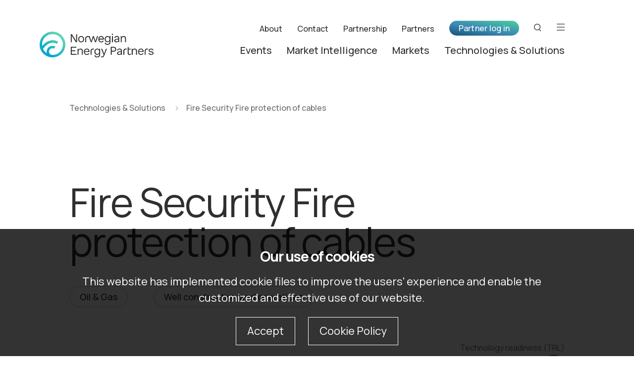

--- FILE ---
content_type: text/html
request_url: https://www.norwep.com/technologies-solutions/fire-security-fire-protection-of-cables
body_size: 9713
content:
<!DOCTYPE html>
<html lang="en" prefix="og: http://ogp.me/ns#">

<head>
	<meta charset="utf-8" />
	<meta http-equiv="X-UA-Compatible" content="IE=edge" />
	<meta name="viewport" content="width=device-width, initial-scale=1" />
	<meta name="format-detection" content="telephone=no">

	<link rel="apple-touch-icon" sizes="57x57" href="/_/asset/no.seeds.norwep:000001991a803d60/favicon/apple-icon-57x57.png">
	<link rel="apple-touch-icon" sizes="60x60" href="/_/asset/no.seeds.norwep:000001991a803d60/favicon/apple-icon-60x60.png">
	<link rel="apple-touch-icon" sizes="72x72" href="/_/asset/no.seeds.norwep:000001991a803d60/favicon/apple-icon-72x72.png">
	<link rel="apple-touch-icon" sizes="76x76" href="/_/asset/no.seeds.norwep:000001991a803d60/favicon/apple-icon-76x76.png">
	<link rel="apple-touch-icon" sizes="114x114" href="/_/asset/no.seeds.norwep:000001991a803d60/favicon/apple-icon-114x114.png">
	<link rel="apple-touch-icon" sizes="120x120" href="/_/asset/no.seeds.norwep:000001991a803d60/favicon/apple-icon-120x120.png">
	<link rel="apple-touch-icon" sizes="144x144" href="/_/asset/no.seeds.norwep:000001991a803d60/favicon/apple-icon-144x144.png">
	<link rel="apple-touch-icon" sizes="152x152" href="/_/asset/no.seeds.norwep:000001991a803d60/favicon/apple-icon-152x152.png">
	<link rel="apple-touch-icon" sizes="180x180" href="/_/asset/no.seeds.norwep:000001991a803d60/favicon/apple-icon-180x180.png">
	<link rel="icon" type="image/png" sizes="192x192" href="/_/asset/no.seeds.norwep:000001991a803d60/favicon/android-icon-192x192.png">
	<link rel="icon" type="image/png" sizes="32x32" href="/_/asset/no.seeds.norwep:000001991a803d60/favicon/favicon-32x32.png">
	<link rel="icon" type="image/png" sizes="96x96" href="/_/asset/no.seeds.norwep:000001991a803d60/favicon/favicon-96x96.png">
	<link rel="icon" type="image/png" sizes="16x16" href="/_/asset/no.seeds.norwep:000001991a803d60/favicon/favicon-16x16.png">
	<link rel="manifest" href="/_/asset/no.seeds.norwep:000001991a803d60/favicon/manifest.json">
	<meta name="msapplication-TileColor" content="#ffffff">
	<meta name="msapplication-TileImage" content="/_/asset/no.seeds.norwep:000001991a803d60/favicon/ms-icon-144x144.png">
	<meta name="theme-color" content="#ffffff">

	<link rel="stylesheet" href="https://cdnjs.cloudflare.com/ajax/libs/rangeslider.js/2.3.3/rangeslider.min.css" integrity="sha512-Rp0yZ3NMh1xOUZ4VHYggmX4pq4ZJdpcOETH03qBD5qNDsqTBw1MzUnX0T5PcTJmr2mNTOmtbxsHaGwzjylNpHA==" crossorigin="anonymous" referrerpolicy="no-referrer" />
	<link rel="stylesheet" href="/_/asset/no.seeds.norwep:000001991a803d60/libs/slick-carousel/slick/slick.css" />
	<link rel="stylesheet" href="/_/asset/no.seeds.norwep:000001991a803d60/css/styles.min.css" />
	<link rel="stylesheet" href="/_/asset/no.seeds.norwep:000001991a803d60/styles/styles.css" />
	<title>Fire Security Fire protection of cables - Norwep</title>
<meta name="description" content="Fire Security specializes in Class Approved passive fire protection of electrical cables by way of cable coating. Our applications can be completed on live cables with no disruption to your operations.

Fire Security manufactures an intumescent coating system designed for internal or partially sheltered applications and an ablative coating system for internal and external applications.

Both coating systems are tested to meet the IEC Publication 60331 and 60332 requirements and are additionally tested to Hydrocarbon Fire Curve of 1100° Celsius for a minimum of 60 minutes. Our intumescent coating system is also tested fire resistant for up to 3 hours at 830° Celsius.">

<meta property="og:title" content="Fire Security Fire protection of cables">
<meta property="og:description" content="Fire Security specializes in Class Approved passive fire protection of electrical cables by way of cable coating. Our applications can be completed on live cables with no disruption to your operations.

Fire Security manufactures an intumescent coating system designed for internal or partially sheltered applications and an ablative coating system for internal and external applications.

Both coating systems are tested to meet the IEC Publication 60331 and 60332 requirements and are additionally tested to Hydrocarbon Fire Curve of 1100° Celsius for a minimum of 60 minutes. Our intumescent coating system is also tested fire resistant for up to 3 hours at 830° Celsius.">
<meta property="og:site_name" content="Norwep">


<meta property="og:url" content="https://www.norwep.com/technologies-solutions/fire-security-fire-protection-of-cables">

<meta property="og:type" content="article">
<meta property="og:locale" content="en_US"><script src='/technologies-solutions/fire-security-fire-protection-of-cables/_/service/com.enonic.app.ga/gascript'></script><link rel="stylesheet" href="/_/asset/io.selbekk.cookieLine:0000017010436850/styles.css"></head>

<body>
	<div class="page">
		<!-- /site/pages/default/header.html - BEGIN -->

	<header class="site-header  ">
		<div class="container">
			<div class="row">
				<figure class="col-md-3 col-xs-6 logo__wrapper">
					<a href="/">
						<img src="https://www.norwep.com/technologies-solutions/fire-security-fire-protection-of-cables/_/image/8d577cd9-6d37-40c3-ae8f-aab746ef2287:1782d22d701ca8151200f0283d6e043519e4c8d6/block-420-96/logo-norwep.png" alt="Norwegian Energy Partners">
					</a>
				</figure>
				<div class="col-md-9 col-xs-6 site-header__content">
					<nav class="top-menu">
						<ul>
							<li>
								<a href="/about-us/about-norwep" class="underline-animation">About</a>
							</li>
							<li>
								<a href="/contact" class="underline-animation">Contact</a>
							</li>
							<li>
								<a href="/partnership/partnership" class="underline-animation">Partnership</a>
							</li>
							<li>
								<a href="/partners" class="underline-animation">Partners</a>
							</li>
						</ul>
						<button class="btn btn--primary btn-login">Partner log in</button>
						<a href="/logout" class="btn btn--primary btn-user open__popup-menu header-user-name-paragraph">Unknown User</a>
						<ul class="popup-menu user-menu">
							
							<li><a href="/logout" class="btn-logout arrow-link--animation-right header-member-logout-button" data-idprovider-url="/_/idprovider/members">Log out <i class="icon icon--sign-out-gray"></i></a></li>
						</ul>
						<button class="btn-search" aria-label="Search button"><i class="icon icon--search-black"></i></button>
						<button class="btn-menu" aria-label="Open menu"><i class="icon icon--menu-black"></i></button>
					</nav>
					<nav class="bottom-menu">
						<ul>
							<li>
								<a href="/events" class="underline-animation">Events</a>
							</li>
							<li>
								<a href="/market-intelligence" class="underline-animation">Market Intelligence</a>
							</li>
							<li>
								<a href="/markets" class="underline-animation">Markets</a>
							</li>
							<li>
								<a href="/technologies-solutions" class="underline-animation">Technologies &amp; Solutions</a>
							</li>
						</ul>
					</nav>
				</div>
			</div>
		</div>
	</header>

	<!-- Search menu -->
	<div class="hidden-menu hidden-menu--search">
		<div class="container">
			<div class="row">
				<div class="col-12 logo__wrapper">
					<button aria-label="Close" class="btn-close"><i class="icon icon--x-white"></i></button>
					<a href="/">
						<img src="https://www.norwep.com/technologies-solutions/fire-security-fire-protection-of-cables/_/image/cd278fdc-06b6-44a6-bdb2-48ca43017bef:f815b35de00059afabd29ab69d7b7e3d125b1855/block-420-96/logo-white.svg" alt="Norwegian Energy Partners">
					</a>
				</div>
				<div class="col-md-8 offset-md-2 search-form__wrapper">
					<form action="https://www.norwep.com/search" id="header-search-form" class="search-form">
						<label for="header-search-input">Search</label>
						<span class="gradient-bg"></span>
						<input type="text" class="search-input" placeholder="" id="header-search-input" name="s" autocomplete="off">
						<button type="submit" aria-label="Submit" class="icon icon--arrow-right-green-lg search-submit"></button>
					</form>
				</div>
				
			</div>
		</div>
	</div>

	<!-- Menu -->
	<!-- If logged in, add class "logged-in" -->
	<div class="hidden-menu hidden-menu--menu">
		<div class="container">
			<div class="row">
				<div class="col-12 logo__wrapper">
					<button class="btn-search" aria-label="Search button"><i class="icon icon--search-white"></i></button>
					<button aria-label="Close" class="btn-close"><i class="icon icon--x-white"></i></button>
					<a href="/">
						<img src="https://www.norwep.com/technologies-solutions/fire-security-fire-protection-of-cables/_/image/cd278fdc-06b6-44a6-bdb2-48ca43017bef:f815b35de00059afabd29ab69d7b7e3d125b1855/block-420-96/logo-white.svg" alt="Norwegian Energy Partners">
					</a>
				</div>
				<!-- DESKTOP PAGE LIST (only on desktop) -->
				<div class="col-md-5 page-list-desktop">
					<ul>
						<li>
							<a href="/events" class="underline-animation">Events</a>
						</li>
						<li>
							<a href="/market-intelligence" class="underline-animation">Market Intelligence</a>
						</li>
						<li>
							<a href="/markets" class="underline-animation">Markets</a>
						</li>
						<li>
							<a href="/technologies-solutions" class="underline-animation">Technologies and Solutions</a>
						</li>
					</ul>
				</div>
				<div class="col-md-5 offset-md-1 menu-content">
					<div class="btn-login__wrapper">
						<button class="btn btn--primary btn-login">Partner log in</button>
						<div class="user-welcome">
							<div class="greetings">
								<p class="p1 header-user-name-paragraph">Unknown User</p>
								<p class="p2 your-dashboard"><a href="/dashboard" class="underline-animation">Your Dashboard</a></p>
							</div>

							<button class="btn-logout arrow-link--animation-right header-member-logout-button" data-idprovider-url="/_/idprovider/members">Log out <i class="icon icon--sign-out-white"></i></button>

							<!-- Logged in Links (only on mobile) -->
							
						</div>
					</div>
					<!-- MOBILE PAGE LIST (only on mobile) -->
					<div class="page-list-mobile">
						<ul>
							<li>
								<a href="/events" class="underline-animation">Events</a>
							</li>
							<li>
								<a href="/market-intelligence" class="underline-animation">Market Intelligence</a>
							</li>
							<li>
								<a href="/markets" class="underline-animation">Markets</a>
							</li>
							<li>
								<a href="/technologies-solutions" class="underline-animation">Technologies and Solutions</a>
							</li>
						</ul>
					</div>
					<ul class="sitemap">
						<li>
							<a href="/about-us/about-norwep" class="p1 underline-animation">About</a>
						</li>
						<li>
							<a href="/contact" class="p1 underline-animation">Contact</a>
						</li>
						<li>
							<a href="/about-us/compliance" class="p1 underline-animation">Compliance</a>
						</li>
						<li>
							<a href="/partnership/how-to-become-a-partner" class="p1 underline-animation">How to become a partner</a>
						</li>
						<li>
							<a href="/partnership/partnership" class="p1 underline-animation">Partnership</a>
						</li>
						<li>
							<a href="/partners" class="p1 underline-animation">Partners</a>
						</li>
					</ul>
					<div class="up-to-date-links">
						<p class="p1">Stay up to date</p>
						<ul>
							<li>
								<a href="/about-us/privacy-policy" class="underline-animation">Privacy policy</a>
							</li>
							<li>
								<a href="/articles/stay-updated-with-our-newsletter" class="underline-animation">Subscribe to our newsletter</a>
							</li>
						</ul>
					</div>
				</div>
			</div>
		</div>
	</div>

	<!-- Login menu -->
	<div class="hidden-menu hidden-menu--login">
		<div class="container">

			<div class="hidden-menu__header">
	<div class="row">
		<figure class="col-md-3 col-xs-6 logo__wrapper">
			<a href="/">
				<img src="https://www.norwep.com/technologies-solutions/fire-security-fire-protection-of-cables/_/image/cd278fdc-06b6-44a6-bdb2-48ca43017bef:f815b35de00059afabd29ab69d7b7e3d125b1855/block-420-96/logo-white.svg" alt="Norwegian Energy Partners">
			</a>
		</figure>

		<div class="col-md-9 col-xs-6 site-header__content">
			<nav class="top-menu">
				<ul>
					<li>
						<a href="/about-us/about-norwep" class="underline-animation">About</a>
					</li>
					<li>
						<a href="/contact" class="underline-animation">Contact</a>
					</li>
					<li>
						<a href="/partnership/partnership" class="underline-animation">Partnership</a>
					</li>
					<li>
						<a href="/partners" class="underline-animation">Partners</a>
					</li>
				</ul>
				<button class="btn btn--primary btn-login">Partner log in</button>
				
				
					<button class="btn-search" aria-label="Search button"><i class="icon icon--search-white"></i></button>
					<button class="btn-menu" aria-label="Open menu"><i class="icon icon--menu-white"></i></button>
				
			</nav>
			<nav class="bottom-menu">
				<ul>
					<li>
						<a href="/events" class="underline-animation">Events</a>
					</li>
					<li>
						<a href="/market-intelligence" class="underline-animation">Market Intelligence</a>
					</li>
					<li>
						<a href="/markets" class="underline-animation">Markets</a>
					</li>
					<li>
						<a href="/technologies-solutions" class="underline-animation">Technologies &amp; Solutions</a>
					</li>
				</ul>
			</nav>
		</div>
	</div>
</div>


			<div class="row">
				<div class="col-md-6 col-xl-5 offset-xl-1 login-form__wrapper">
					<h3>Partner login</h3>

					<form action="/_/idprovider/members/login" method="POST" id="member-login-form" class="dynamic-label dynamic-label--dark">
						<div class="form-group">
							<label class="form-label" for="login-email" required>Your e-mail</label>
							<input id="login-email" class="form-input" type="email" maxlength="320" />
						</div>
						<div class="form-group">
							<label class="form-label" for="login-password" required>Your password</label>
							<input id="login-password" class="form-input" type="password" maxlength="128" />
						</div>
						<div class="button-group" id="member-login-button-and-error-container">
							<button type="submit" class="btn btn--primary" value="Log in" name="member-login-button" id="member-login-button">Log in</button>
							<button type="button" class="btn btn--primary new-user">New user</button>
							<button type="button" class="go-back">Go back</button>
							<button type="button" class="btn-forgot-password">Forgot password?</button>
						</div>
					</form>
				</div>

				<div class="col-md-5 offset-md-1 col-xl-4 offset-xl-2 partner-cta">
					<div class="content">
						<span class="norwep-stamp"></span>
						<figure class="img aspectRatio--357x224 hover-zoom">
							<img src="/technologies-solutions/fire-security-fire-protection-of-cables/_/image/27e61877-7fe8-41c8-9e19-f2b2dcad979a:c0bbf68813e4a5effcec0dc257a27f7ba2e38e4e/width-600/Events%20-%20Photo%2002-11-2021,%2020%2007%2026.jpg" alt="Not a partner?">
						</figure>
						<h4>Not a partner?</h4>
						<p>Being a NORWEP partner makes your job easier. Learn about the benefits we offer and how to apply for a partnership</p>
						<a href="/partnership/partner-benefits" class="arrow-link arrow-link--md arrow-link--animation-right">View benefits<i class="icon icon--arrow-right-green-lg"></i></a>
					</div>
				</div>

				<div class="col-md-6 offset-md-2 col-xl-5 offset-xl-3 forgotten-password__form">
					<h3>Have you forgotten your password?</h3>
					<p class="p2">If so, please enter your email address and we will create a new password and send it to you.</p>
					<form action="/_/idprovider/members" method="POST" id="header-forgotten-password-form" class="dynamic-label dynamic-label--dark">
						<div class="form-group">
							<label class="form-label" for="forgotten-email" required>Your e-mail</label>
							<input id="forgotten-email" class="form-input" type="email" maxlength="320" />
						</div>
						<button type="submit" class="btn btn--primary" id="forgotten-submit">Generate new password</button>
						<p class="p2 color-gold-dark error-message"></p>
					</form>
				</div>
			</div>

		</div>
	</div>

	<!-- Register User -->
<div class="hidden-menu hidden-menu--register-user">
	<div class="container">

		<div class="hidden-menu__header">
	<div class="row">
		<figure class="col-md-3 col-xs-6 logo__wrapper">
			<a href="/">
				<img src="https://www.norwep.com/technologies-solutions/fire-security-fire-protection-of-cables/_/image/cd278fdc-06b6-44a6-bdb2-48ca43017bef:f815b35de00059afabd29ab69d7b7e3d125b1855/block-420-96/logo-white.svg" alt="Norwegian Energy Partners">
			</a>
		</figure>

		<div class="col-md-9 col-xs-6 site-header__content">
			<nav class="top-menu">
				<ul>
					<li>
						<a href="/about-us/about-norwep" class="underline-animation">About</a>
					</li>
					<li>
						<a href="/contact" class="underline-animation">Contact</a>
					</li>
					<li>
						<a href="/partnership/partnership" class="underline-animation">Partnership</a>
					</li>
					<li>
						<a href="/partners" class="underline-animation">Partners</a>
					</li>
				</ul>
				<button class="btn btn--primary btn-login">Partner log in</button>
				
				
					<button class="btn-search" aria-label="Search button"><i class="icon icon--search-white"></i></button>
					<button class="btn-menu" aria-label="Open menu"><i class="icon icon--menu-white"></i></button>
				
			</nav>
			<nav class="bottom-menu">
				<ul>
					<li>
						<a href="/events" class="underline-animation">Events</a>
					</li>
					<li>
						<a href="/market-intelligence" class="underline-animation">Market Intelligence</a>
					</li>
					<li>
						<a href="/markets" class="underline-animation">Markets</a>
					</li>
					<li>
						<a href="/technologies-solutions" class="underline-animation">Technologies &amp; Solutions</a>
					</li>
				</ul>
			</nav>
		</div>
	</div>
</div>


		<div class="row">
			<div class="col-xl-4 offset-xl-1 col-md-5 register-user__instructions">
				<h3>Register user</h3>
				<p class="p2">All fields are required.</p>
				<p class="p2">As on the old website, you will have to log in to access market reports and to register as a partner for our events. To create an account, please fill out the registration form on this page, and confirm your email address (you will get an email from us after you have clicked on the “Register” button). You have now successfully created your NORWEP user account.</p>
			</div>

			<input type="hidden" id="check-email-service-url" value="/technologies-solutions/fire-security-fire-protection-of-cables/_/service/no.seeds.norwep/check-email-domain">

			<input id="invalidEmailAddress" type="hidden" value="Invalid email address">
			<input id="missingInputs" type="hidden" value="Missing inputs">
			<input id="passwordDontMatch" type="hidden" value="Passwords do not match">
			<input id="passwordMinNotMet" type="hidden" value="Passwords minimum 8 characters long">
			<input id="atLeastOneOption" type="hidden" value="Please select at least one option">

			<div class="col-xl-6 col-md-7 register-user__form">
				<form id="register-user-form" action="" class="dynamic-label dynamic-label--dark" autocomplete="off">
					<input autocomplete="false" name="hidden" type="text" style="display:none;">
					<div class="row">
						<div class="col-md-6">
							<div class="form-group">
								<label class="form-label" for="register-first-name" required>First name</label>
								<input id="register-first-name" class="form-input" type="text" />
							</div>
						</div>
						<div class="col-md-6">
							<div class="form-group">
								<label class="form-label" for="register-last-name" required>Last name</label>
								<input id="register-last-name" class="form-input" type="text" />
							</div>
						</div>
						<div class="col-md-12">
							<div class="form-group">
								<label class="form-label" for="register-email" required>Email</label>
								<input readonly id="register-email" class="form-input" type="email" maxlength="320" />
							</div>
						</div>
						<div class="col-md-12">
							<div class="form-group">
								<label class="form-label" for="register-password" required>Password</label>
								<input readonly id="register-password" class="form-input" type="password" minlength="8" maxlength="128" />
							</div>
						</div>
						<div class="col-md-12">
							<div class="form-group">
								<label class="form-label" for="register-confirm-password" required>Confirm password</label>
								<input readonly id="register-confirm-password" class="form-input" type="password" minlength="8" maxlength="128" />
							</div>
						</div>
						<div class="col-md-12">
							<div class="form-group">
								<label class="form-label" for="register-mobile" required>Mobile</label>
								<input id="register-mobile" class="form-input" type="text" maxlength="50" />
							</div>
						</div>
						<div class="col-12">
							<div class="submit__wrapper" id="register-button-and-error-container">
								<input type="button" class="btn btn--primary btn-register" value="Register" name="register-first-button" id="register-first-button">
								<button class="btn-cancel" type="button">Cancel</button>
							</div>
						</div>
					</div>
				</form>
			</div>
		</div>
	</div>
</div>

<!-- Register User - Choose Domain -->
<div class="hidden-menu hidden-menu--choose-domain">
	<div class="container">

		<div class="hidden-menu__header">
	<div class="row">
		<figure class="col-md-3 col-xs-6 logo__wrapper">
			<a href="/">
				<img src="https://www.norwep.com/technologies-solutions/fire-security-fire-protection-of-cables/_/image/cd278fdc-06b6-44a6-bdb2-48ca43017bef:f815b35de00059afabd29ab69d7b7e3d125b1855/block-420-96/logo-white.svg" alt="Norwegian Energy Partners">
			</a>
		</figure>

		<div class="col-md-9 col-xs-6 site-header__content">
			<nav class="top-menu">
				<ul>
					<li>
						<a href="/about-us/about-norwep" class="underline-animation">About</a>
					</li>
					<li>
						<a href="/contact" class="underline-animation">Contact</a>
					</li>
					<li>
						<a href="/partnership/partnership" class="underline-animation">Partnership</a>
					</li>
					<li>
						<a href="/partners" class="underline-animation">Partners</a>
					</li>
				</ul>
				<button class="btn btn--primary btn-login">Partner log in</button>
				
				
					<button class="btn-search" aria-label="Search button"><i class="icon icon--search-white"></i></button>
					<button class="btn-menu" aria-label="Open menu"><i class="icon icon--menu-white"></i></button>
				
			</nav>
			<nav class="bottom-menu">
				<ul>
					<li>
						<a href="/events" class="underline-animation">Events</a>
					</li>
					<li>
						<a href="/market-intelligence" class="underline-animation">Market Intelligence</a>
					</li>
					<li>
						<a href="/markets" class="underline-animation">Markets</a>
					</li>
					<li>
						<a href="/technologies-solutions" class="underline-animation">Technologies &amp; Solutions</a>
					</li>
				</ul>
			</nav>
		</div>
	</div>
</div>


		<div class="choose-domain">
			<div class="row">

				<input type="hidden" id="domains-from-email-url" value="/technologies-solutions/fire-security-fire-protection-of-cables/_/service/no.seeds.norwep/domains-from-email">
				<input id="missingSelectedCompany" type="hidden" value="Feilmelding: It is required to choose one company to continue.">

				<div class="offset-xl-1 col-xl-4 col-md-5 col-12 choose-domain__ingress">
					<h3>There is more than one company registered under your domain.</h3>
				</div>

				<div class="offset-md-1 col-md-6 col-12 choose-domain__form">
					<header class="form-title">
						<h6>The following companies are registered for <span id="companyDomain">[Domain]</span></h6>
					</header>

					<div class="form-content">
						<div class="dropdown show">

							<a class="btn btn-secondary dropdown-toggle" role="button" id="dropdownMenuLink" data-toggle="dropdown" aria-haspopup="true" aria-expanded="false">
								<p class="p2 dropdown-label">Please choose one</p>
							</a>

							<div class="dropdown-menu" aria-labelledby="dropdownMenuLink">
								<!-- DROP-DOWN FED FROM SERVICE -->
							</div>
						</div>

						<div class="button-group">
							<button type="button" id="confirm-domain-button" class="btn btn--primary">Confirm and continue</button>
							<div class="btn btn-cancel">Cancel</div>
						</div>

					</div>
				</div>
			</div>
		</div>
	</div>
</div>

<!-- Register User - Your Interests -->
<div class="hidden-menu hidden-menu--your-interests">
	<div class="container">
		<div class="hidden-menu__header">
	<div class="row">
		<figure class="col-md-3 col-xs-6 logo__wrapper">
			<a href="/">
				<img src="https://www.norwep.com/technologies-solutions/fire-security-fire-protection-of-cables/_/image/cd278fdc-06b6-44a6-bdb2-48ca43017bef:f815b35de00059afabd29ab69d7b7e3d125b1855/block-420-96/logo-white.svg" alt="Norwegian Energy Partners">
			</a>
		</figure>

		<div class="col-md-9 col-xs-6 site-header__content">
			<nav class="top-menu">
				<ul>
					<li>
						<a href="/about-us/about-norwep" class="underline-animation">About</a>
					</li>
					<li>
						<a href="/contact" class="underline-animation">Contact</a>
					</li>
					<li>
						<a href="/partnership/partnership" class="underline-animation">Partnership</a>
					</li>
					<li>
						<a href="/partners" class="underline-animation">Partners</a>
					</li>
				</ul>
				<button class="btn btn--primary btn-login">Partner log in</button>
				
				
					<button class="btn-search" aria-label="Search button"><i class="icon icon--search-white"></i></button>
					<button class="btn-menu" aria-label="Open menu"><i class="icon icon--menu-white"></i></button>
				
			</nav>
			<nav class="bottom-menu">
				<ul>
					<li>
						<a href="/events" class="underline-animation">Events</a>
					</li>
					<li>
						<a href="/market-intelligence" class="underline-animation">Market Intelligence</a>
					</li>
					<li>
						<a href="/markets" class="underline-animation">Markets</a>
					</li>
					<li>
						<a href="/technologies-solutions" class="underline-animation">Technologies &amp; Solutions</a>
					</li>
				</ul>
			</nav>
		</div>
	</div>
</div>


		<div class="row">
			<div class="col-xl-6 col-lg-7 col-md-7 offset-md-3 your-interests__content">
				<h3>Your interests</h3>
				<p class="p2">
					Choose the technologies and solutions you are interested in. <br>
					You can update these later on your profile.
				</p>
				<form action="/technologies-solutions/fire-security-fire-protection-of-cables/_/service/no.seeds.norwep/register-user" method="POST" class="norwep-form" id="header-register-form">
					<div class="row">
						<div class="input-group input-group--checkbox col-md-6">
							<input class="register-interest" id="yi-0" type="checkbox" value="2">
							<label for="yi-0">Angola</label>
						</div>
						<div class="input-group input-group--checkbox col-md-6">
							<input class="register-interest" id="yi-1" type="checkbox" value="8">
							<label for="yi-1">Australia</label>
						</div>
						<div class="input-group input-group--checkbox col-md-6">
							<input class="register-interest" id="yi-2" type="checkbox" value="20">
							<label for="yi-2">Azerbaijan</label>
						</div>
						<div class="input-group input-group--checkbox col-md-6">
							<input class="register-interest" id="yi-3" type="checkbox" value="9">
							<label for="yi-3">Brazil</label>
						</div>
						<div class="input-group input-group--checkbox col-md-6">
							<input class="register-interest" id="yi-4" type="checkbox" value="10">
							<label for="yi-4">Canada</label>
						</div>
						<div class="input-group input-group--checkbox col-md-6">
							<input class="register-interest" id="yi-5" type="checkbox" value="217">
							<label for="yi-5">China</label>
						</div>
						<div class="input-group input-group--checkbox col-md-6">
							<input class="register-interest" id="yi-6" type="checkbox" value="11">
							<label for="yi-6">Iran</label>
						</div>
						<div class="input-group input-group--checkbox col-md-6">
							<input class="register-interest" id="yi-7" type="checkbox" value="12">
							<label for="yi-7">Mexico</label>
						</div>
						<div class="input-group input-group--checkbox col-md-6">
							<input class="register-interest" id="yi-8" type="checkbox" value="13">
							<label for="yi-8">Nigeria</label>
						</div>
						<div class="input-group input-group--checkbox col-md-6">
							<input class="register-interest" id="yi-9" type="checkbox" value="31">
							<label for="yi-9">Russia</label>
						</div>
						<div class="input-group input-group--checkbox col-md-6">
							<input class="register-interest" id="yi-10" type="checkbox" value="3">
							<label for="yi-10">Singapore</label>
						</div>
						<div class="input-group input-group--checkbox col-md-6">
							<input class="register-interest" id="yi-11" type="checkbox" value="14">
							<label for="yi-11">UAE</label>
						</div>
						<div class="input-group input-group--checkbox col-md-6">
							<input class="register-interest" id="yi-12" type="checkbox" value="15">
							<label for="yi-12">UK</label>
						</div>
						<div class="input-group input-group--checkbox col-md-6">
							<input class="register-interest" id="yi-13" type="checkbox" value="16">
							<label for="yi-13">United States</label>
						</div>
						<div class="input-group input-group--checkbox col-md-6">
							<input class="register-interest" id="yi-14" type="checkbox" value="346">
							<label for="yi-14">Kazahkstan</label>
						</div>
						<div class="input-group input-group--checkbox col-md-6">
							<input class="register-interest" id="yi-15" type="checkbox" value="388">
							<label for="yi-15">India</label>
						</div>
						<div class="input-group input-group--checkbox col-md-6">
							<input class="register-interest" id="yi-16" type="checkbox" value="423">
							<label for="yi-16">Egypt</label>
						</div>
						<div class="input-group input-group--checkbox col-md-6">
							<input class="register-interest" id="yi-17" type="checkbox" value="506">
							<label for="yi-17">South Korea</label>
						</div>
						<div class="input-group input-group--checkbox col-md-6">
							<input class="register-interest" id="yi-18" type="checkbox" value="528">
							<label for="yi-18">Malaysia</label>
						</div>
						<div class="input-group input-group--checkbox col-md-6">
							<input class="register-interest" id="yi-19" type="checkbox" value="539">
							<label for="yi-19">Indonesia</label>
						</div>
						<div class="input-group input-group--checkbox col-md-6">
							<input class="register-interest" id="yi-20" type="checkbox" value="565">
							<label for="yi-20">Myanmar</label>
						</div>
						<div class="input-group input-group--checkbox col-md-6">
							<input class="register-interest" id="yi-21" type="checkbox" value="566">
							<label for="yi-21">Ghana</label>
						</div>
						<div class="input-group input-group--checkbox col-md-6">
							<input class="register-interest" id="yi-22" type="checkbox" value="567">
							<label for="yi-22">Tanzania</label>
						</div>
						<div class="input-group input-group--checkbox col-md-6">
							<input class="register-interest" id="yi-23" type="checkbox" value="568">
							<label for="yi-23">Mosambique</label>
						</div>
						<div class="input-group input-group--checkbox col-md-6">
							<input class="register-interest" id="yi-24" type="checkbox" value="574">
							<label for="yi-24">Italy</label>
						</div>
						<div class="input-group input-group--checkbox col-md-6">
							<input class="register-interest" id="yi-25" type="checkbox" value="575">
							<label for="yi-25">France</label>
						</div>
						<div class="input-group input-group--checkbox col-md-6">
							<input class="register-interest" id="yi-26" type="checkbox" value="576">
							<label for="yi-26">The Netherlands</label>
						</div>
						<div class="input-group input-group--checkbox col-md-6">
							<input class="register-interest" id="yi-27" type="checkbox" value="584">
							<label for="yi-27">South Africa</label>
						</div>
						<div class="input-group input-group--checkbox col-md-6">
							<input class="register-interest" id="yi-28" type="checkbox" value="611">
							<label for="yi-28">Spain</label>
						</div>
						<div class="input-group input-group--checkbox col-md-6">
							<input class="register-interest" id="yi-29" type="checkbox" value="626">
							<label for="yi-29">Chile</label>
						</div>
						<div class="input-group input-group--checkbox col-md-6">
							<input class="register-interest" id="yi-30" type="checkbox" value="640">
							<label for="yi-30">Argentina</label>
						</div>
						<div class="input-group input-group--checkbox col-md-6">
							<input class="register-interest" id="yi-31" type="checkbox" value="641">
							<label for="yi-31">Benin</label>
						</div>
						<div class="input-group input-group--checkbox col-md-6">
							<input class="register-interest" id="yi-32" type="checkbox" value="644">
							<label for="yi-32">Tunisia</label>
						</div>
						<div class="input-group input-group--checkbox col-md-6">
							<input class="register-interest" id="yi-33" type="checkbox" value="645">
							<label for="yi-33">Colombia</label>
						</div>
						<div class="input-group input-group--checkbox col-md-6">
							<input class="register-interest" id="yi-34" type="checkbox" value="646">
							<label for="yi-34">Uganda</label>
						</div>
						<div class="input-group input-group--checkbox col-md-6">
							<input class="register-interest" id="yi-35" type="checkbox" value="647">
							<label for="yi-35">Rwanda</label>
						</div>
						<div class="input-group input-group--checkbox col-md-6">
							<input class="register-interest" id="yi-36" type="checkbox" value="648">
							<label for="yi-36">Germany</label>
						</div>
						<div class="input-group input-group--checkbox col-md-6">
							<input class="register-interest" id="yi-37" type="checkbox" value="649">
							<label for="yi-37">Ireland</label>
						</div>
						<div class="input-group input-group--checkbox col-md-6">
							<input class="register-interest" id="yi-38" type="checkbox" value="650">
							<label for="yi-38">Belgium</label>
						</div>
						<div class="input-group input-group--checkbox col-md-6">
							<input class="register-interest" id="yi-39" type="checkbox" value="651">
							<label for="yi-39">Taiwan</label>
						</div>
						<div class="input-group input-group--checkbox col-md-6">
							<input class="register-interest" id="yi-40" type="checkbox" value="654">
							<label for="yi-40">Brunei</label>
						</div>
						<div class="input-group input-group--checkbox col-md-6">
							<input class="register-interest" id="yi-41" type="checkbox" value="671">
							<label for="yi-41">Vietnam</label>
						</div>
						<div class="input-group input-group--checkbox col-md-6">
							<input class="register-interest" id="yi-42" type="checkbox" value="676">
							<label for="yi-42">Guyana</label>
						</div>
						<div class="input-group input-group--checkbox col-md-6">
							<input class="register-interest" id="yi-43" type="checkbox" value="677">
							<label for="yi-43">Kenya</label>
						</div>
						<div class="input-group input-group--checkbox col-md-6">
							<input class="register-interest" id="yi-44" type="checkbox" value="679">
							<label for="yi-44">Japan</label>
						</div>
						<div class="input-group input-group--checkbox col-md-6">
							<input class="register-interest" id="yi-45" type="checkbox" value="680">
							<label for="yi-45">Poland</label>
						</div>
						<div class="input-group input-group--checkbox col-md-6">
							<input class="register-interest" id="yi-46" type="checkbox" value="681">
							<label for="yi-46">Denmark</label>
						</div>
						<div class="input-group input-group--checkbox col-md-6">
							<input class="register-interest" id="yi-47" type="checkbox" value="682">
							<label for="yi-47">Oman</label>
						</div>
						<div class="input-group input-group--checkbox col-md-6">
							<input class="register-interest" id="yi-48" type="checkbox" value="683">
							<label for="yi-48">Qatar</label>
						</div>
						<div class="input-group input-group--checkbox col-md-6">
							<input class="register-interest" id="yi-49" type="checkbox" value="684">
							<label for="yi-49">Saudi-Arabia</label>
						</div>
						<div class="input-group input-group--checkbox col-md-6">
							<input class="register-interest" id="yi-50" type="checkbox" value="673">
							<label for="yi-50">CCS</label>
						</div>
						<div class="input-group input-group--checkbox col-md-6">
							<input class="register-interest" id="yi-51" type="checkbox" value="639">
							<label for="yi-51">Energy Systems</label>
						</div>
						<div class="input-group input-group--checkbox col-md-6">
							<input class="register-interest" id="yi-52" type="checkbox" value="672">
							<label for="yi-52">Hydrogen</label>
						</div>
						<div class="input-group input-group--checkbox col-md-6">
							<input class="register-interest" id="yi-53" type="checkbox" value="638">
							<label for="yi-53">Hydropower</label>
						</div>
						<div class="input-group input-group--checkbox col-md-6">
							<input class="register-interest" id="yi-54" type="checkbox" value="635">
							<label for="yi-54">LNG</label>
						</div>
						<div class="input-group input-group--checkbox col-md-6">
							<input class="register-interest" id="yi-55" type="checkbox" value="634">
							<label for="yi-55">Oil &amp; gas</label>
						</div>
						<div class="input-group input-group--checkbox col-md-6">
							<input class="register-interest" id="yi-56" type="checkbox" value="637">
							<label for="yi-56">Solar</label>
						</div>
						<div class="input-group input-group--checkbox col-md-6">
							<input class="register-interest" id="yi-57" type="checkbox" value="636">
							<label for="yi-57">Wind</label>
						</div>
					</div>
					<div class="input-group submit__wrapper" id="interests-button-and-error-container">
						<button type="submit" class="btn btn--primary" value="Update" id="register-update-button">Update</button>
					</div>
				</form>
			</div>
		</div>
	</div>
</div>

<!-- Register User - Confirm Registration -->
<div class="hidden-menu hidden-menu--confirm-registration">
	<div class="container">

		<div class="hidden-menu__header">
	<div class="row">
		<figure class="col-md-3 col-xs-6 logo__wrapper">
			<a href="/">
				<img src="https://www.norwep.com/technologies-solutions/fire-security-fire-protection-of-cables/_/image/cd278fdc-06b6-44a6-bdb2-48ca43017bef:f815b35de00059afabd29ab69d7b7e3d125b1855/block-420-96/logo-white.svg" alt="Norwegian Energy Partners">
			</a>
		</figure>

		<div class="col-md-9 col-xs-6 site-header__content">
			<nav class="top-menu">
				<ul>
					<li>
						<a href="/about-us/about-norwep" class="underline-animation">About</a>
					</li>
					<li>
						<a href="/contact" class="underline-animation">Contact</a>
					</li>
					<li>
						<a href="/partnership/partnership" class="underline-animation">Partnership</a>
					</li>
					<li>
						<a href="/partners" class="underline-animation">Partners</a>
					</li>
				</ul>
				<button class="btn btn--primary btn-login">Partner log in</button>
				
				
					<button class="btn-search" aria-label="Search button"><i class="icon icon--search-white"></i></button>
					<button class="btn-menu" aria-label="Open menu"><i class="icon icon--menu-white"></i></button>
				
			</nav>
			<nav class="bottom-menu">
				<ul>
					<li>
						<a href="/events" class="underline-animation">Events</a>
					</li>
					<li>
						<a href="/market-intelligence" class="underline-animation">Market Intelligence</a>
					</li>
					<li>
						<a href="/markets" class="underline-animation">Markets</a>
					</li>
					<li>
						<a href="/technologies-solutions" class="underline-animation">Technologies &amp; Solutions</a>
					</li>
				</ul>
			</nav>
		</div>
	</div>
</div>


		<div class="confirm-registration">
			<div class="row">
				<div class="offset-md-1 col-md-8">
					<header>
						<h2>Almost there!</h2>
						<h2>Please check your inbox</h2>
					</header>
					<div class="instructions">
						<p class="ingress">To activate your user account, confirm your email address by clicking the link we sent to <span id="email-confirmation-label">[email@domene.com]</span></p>
						<p class="ingress">Please be sure to check your spam folder too.</p>
					</div>

				</div>
			</div>
		</div>
	</div>
</div>

<!-- Register User - Account Created -->




<!-- /site/pages/default/header.html - END -->


		<div class="page__content" data-portal-region="main">
			
				<div data-portal-component-type="layout" class="tech-solutions-page">
	<!-- /site/layouts/technology-and-solutions/technology-and-solutions.html - BEGIN -->
	<div class="container">
		<div class="row">
			<div class="col-12">
				<!-- /views/breadcrumb.html - BEGIN -->
<div class="breadcrumbs__wrapper">
	<ol class="breadcrumbs" itemscope itemtype="https://schema.org/BreadcrumbList">
		<li itemprop="itemListElement" itemscope itemtype="https://schema.org/ListItem">
			<a itemprop="item" href="/technologies-solutions">
				<span itemprop="name">Technologies &amp; Solutions</span></a>
			<meta itemprop="position" content="1" />
		</li>
		<li itemprop="itemListElement" itemscope itemtype="https://schema.org/ListItem">
			<a itemprop="item" href="/technologies-solutions/fire-security-fire-protection-of-cables">
				<span itemprop="name">Fire Security Fire protection of cables</span></a>
			<meta itemprop="position" content="1" />
		</li>
	</ol>
</div>
<!-- /views/breadcrumb.html - END -->

			</div>
		</div>
	</div>

	<div class="container">
		<header class="page__header">
			<div class="row">
				<div class="col-md-9">
					<h1>Fire Security Fire protection of cables</h1>
				</div>
				<div class="col-12">
					<div class="tags">
						<div class="tag tag--lg">Oil &amp; Gas</div>
						<div class="tag tag--lg">Well construction and operations</div>
					</div>
				</div>
				<div class="col-12 trl">
					<p>Technology readiness (TRL)</p>
					<input type="range" min="0" max="7" step="1" value="7" data-orientation="horizontal" class="tech-solutions__slider" aria-label="TRL">
				</div>
			</div>
		</header>
	</div>

	<div class="container tech-solutions-page__content">
		<div class="row">
			<div class="col-md-7">
				<div class="article__htmlarea">
					<h3>Value proposition</h3>
					<p><p>Fire Security specializes in Class Approved passive fire protection of electrical cables by way of cable coating. Our applications can be completed on live cables with no disruption to your operations.</p>
<p>Fire Security manufactures an intumescent coating system designed for internal or partially sheltered applications and an ablative coating system for internal and external applications.</p>
<p>Both coating systems are tested to meet the IEC Publication 60331 and 60332 requirements and are additionally tested to Hydrocarbon Fire Curve of 1100° Celsius for a minimum of 60 minutes. Our intumescent coating system is also tested fire resistant for up to 3 hours at 830° Celsius.</p></p>
				</div>
			</div>
			<div class="col-md-5">
				<div class="aside-info">
					<a href="/partners/fire-security-as">
						<figure class="logo">
							<img src="/technologies-solutions/fire-security-fire-protection-of-cables/_/image/8896ba6d-de4b-4179-a390-6a5878ccf22d:45e64b8e2ad2358475ebd3911d66a79cd9813c84/width-405/FS_logo_2022-2.png" alt="Fire Security AS">
						</figure>
					</a>
					<div class="contact-card">
						<header>
							<h6>
								Company contact</h6>
						</header>
						<div class="content">
							
							<div class="text-content">
								<p class="name">Leif Harald Tveitnes</p>
								<p class="info">President</p>
								<p class="contact"><a href="mailto:lht@fire-security.com">lht@fire-security.com</a></p>
								<p class="contact"><a href="tel:+4795279262">+4795279262</a></p>
							</div>
						</div>
					</div>
					<div class="tags">
						<h6>Type</h6>
						<div class="tag">Service</div>
					</div>
					<div class="references">
						<h6>Reference and weblinks</h6>
						<a href="https://www.youtube.com/watch?v=oNXc1bQVdKE&amp;t=1s" class="arrow-link arrow-link--sm arrow-link--gray arrow-link--animation-top-right" target="_blank" rel="noopener">VIDEO: Fire Protection of Electrical Cables<i
								class="icon icon--arrow-up-right-green"></i></a>
					</div>
				</div>
			</div>
		</div>
	</div>

	<div data-portal-region="content">
		
			<div data-portal-component-type="part" class="container other-techs" id="related-technology-and-solutions" data-service-related-technology-and-solutions="https://www.norwep.com/technologies-solutions/fire-security-fire-protection-of-cables/_/service/no.seeds.norwep/related-technology-and-solutions" data-related-company-id="fd7a8a74-334e-45ac-ae08-7336820bd887" data-content-to-exclude-from-result="df6406f4-38ab-4b15-afd1-6ac4f360e5b6">
	<header class="other-techs__header">
		<h3>Fire Security AS Technologies &amp; Solutions</h3>
		<a href="javascript:void(0)" class="arrow-link arrow-link--md arrow-link--gray arrow-link--animation viewAllButton" value="technology-and-solutions">View all<i class="icon icon--arrow-right-green-lg"></i></a>
	</header>
	<div class="technologies__cards">
		<div class="row">


			<div class="col-xl-3 col-sm-6 tech-solutions__wrapper">
				<div class="tech-solutions">
					<a href="/technologies-solutions/uvp/sustainable-cable-maintenance">
						<div class="tag-capability">
							<div class="tag">Platforms, floating production systems and onshore plants</div>
							<p class="capability">Oil &amp; Gas</p>
						</div>
						<div class="separator-solution">
							<div class="separator"></div>
							<div class="solution">Sustainable Cable Maintenance</div>
						</div>
						<div class="trl">
							<p>TRL</p>
							<input type="range" min="0" max="9" step="1" value="7" data-orientation="horizontal" class="tech-solutions__slider" aria-label="TRL">
						</div>
						<figure>
							<img src="/technologies-solutions/fire-security-fire-protection-of-cables/_/image/8896ba6d-de4b-4179-a390-6a5878ccf22d:45e64b8e2ad2358475ebd3911d66a79cd9813c84/width-405/FS_logo_2022-2.png" alt="">
						</figure>
					</a>
				</div>
			</div>


			<div class="col-xl-3 col-sm-6 tech-solutions__wrapper">
				<div class="tech-solutions">
					<a href="/technologies-solutions/uvp/uv-and-weather-protection-of-cables">
						<div class="tag-capability">
							<div class="tag">Platforms, floating production systems and onshore plants</div>
							<p class="capability">Oil &amp; Gas</p>
						</div>
						<div class="separator-solution">
							<div class="separator"></div>
							<div class="solution">UV and weather protection of cables</div>
						</div>
						<div class="trl">
							<p>TRL</p>
							<input type="range" min="0" max="9" step="1" value="7" data-orientation="horizontal" class="tech-solutions__slider" aria-label="TRL">
						</div>
						<figure>
							<img src="/technologies-solutions/fire-security-fire-protection-of-cables/_/image/8896ba6d-de4b-4179-a390-6a5878ccf22d:45e64b8e2ad2358475ebd3911d66a79cd9813c84/width-405/FS_logo_2022-2.png" alt="">
						</figure>
					</a>
				</div>
			</div>


			<div class="col-xl-3 col-sm-6 tech-solutions__wrapper">
				<div class="tech-solutions">
					<a href="/technologies-solutions/cable-repair">
						<div class="tag-capability">
							<div class="tag">Well construction and operations</div>
							<p class="capability">Oil &amp; Gas</p>
						</div>
						<div class="separator-solution">
							<div class="separator"></div>
							<div class="solution">Cable repair</div>
						</div>
						<div class="trl">
							<p>TRL</p>
							<input type="range" min="0" max="9" step="1" value="7" data-orientation="horizontal" class="tech-solutions__slider" aria-label="TRL">
						</div>
						<figure>
							<img src="/technologies-solutions/fire-security-fire-protection-of-cables/_/image/8896ba6d-de4b-4179-a390-6a5878ccf22d:45e64b8e2ad2358475ebd3911d66a79cd9813c84/width-405/FS_logo_2022-2.png" alt="">
						</figure>
					</a>
				</div>
			</div>


			<div class="col-xl-3 col-sm-6 tech-solutions__wrapper">
				<div class="tech-solutions">
					<a href="/technologies-solutions/fire-security-life-extension-of-electrical-cables">
						<div class="tag-capability">
							<div class="tag">Well construction and operations</div>
							<p class="capability">Oil &amp; Gas</p>
						</div>
						<div class="separator-solution">
							<div class="separator"></div>
							<div class="solution">Fire Security Life extension of electrical cables</div>
						</div>
						<div class="trl">
							<p>TRL</p>
							<input type="range" min="0" max="9" step="1" value="7" data-orientation="horizontal" class="tech-solutions__slider" aria-label="TRL">
						</div>
						<figure>
							<img src="/technologies-solutions/fire-security-fire-protection-of-cables/_/image/8896ba6d-de4b-4179-a390-6a5878ccf22d:45e64b8e2ad2358475ebd3911d66a79cd9813c84/width-405/FS_logo_2022-2.png" alt="">
						</figure>
					</a>
				</div>
			</div>


		</div>
	</div>
</div>

		
	</div>

	<!-- /site/layouts/technology-and-solutions/technology-and-solutions.html - END -->
</div>

			
		</div>

		<footer class="site-footer">
	<!-- /site/pages/default/footer.html - BEGIN -->
	<div class="container">
		<div class="row">
			<div class="col-12">
				<a href="" class="site-footer__logo">
					<img src="https://www.norwep.com/technologies-solutions/fire-security-fire-protection-of-cables/_/image/cd278fdc-06b6-44a6-bdb2-48ca43017bef:f815b35de00059afabd29ab69d7b7e3d125b1855/block-420-96/logo-white.svg" alt="Norwegian Energy Partners">
				</a>
			</div>

			<div class="col-md-9 site-footer__col-1">
				<div class="site-footer__header">
					<h6>Contact us</h6>
					<a href="/contact" class="arrow-link arrow-link--sm arrow-link--animation-right">Rest of the world<i class="icon icon--arrow-right-white"></i></a>
				</div>
				<div class="col-1-content">
					<div class="contact-info">
						<a href="/contact/oslo" class="arrow-link arrow-link--sm arrow-link--animation-right employee-link city subtitle-3">Oslo<i class="icon icon--arrow-right-white"></i></a>
						
						<p class="adress p2">Hoffsveien 23,<br/>N-0275 Oslo</p>
						<a href="https://www.google.com/maps/place/Hoffsveien+23,+0275+Oslo/@59.9283611,10.6740735,17z/data=!3m1!4b1!4m5!3m4!1s0x46416db0420717f5:0x3dbda7da6219a530!8m2!3d59.9283611!4d10.6762622" class="arrow-link arrow-link--sm map-link arrow-link--animation-top-right">View on map<i class="icon icon--arrow-up-right-white"></i></a>
						<p class="p2"><a href="tel:(+47)22061480">(+47) 22 06 14 80</a></p>
						<p class="p2 email"><a href="mailto:norwep@norwep.com">norwep@norwep.com</a></p>
					</div>
					<div class="contact-info">
						<a href="/contact/stavanger" class="arrow-link arrow-link--sm arrow-link--animation-right employee-link city subtitle-3">Stavanger<i class="icon icon--arrow-right-white"></i></a>
						
						<p class="adress p2">Innovasjonspark Prof. Olav Hanssens vei 7A,<br/>N-4021 Stavanger</p>
						<a href="https://www.google.com/maps/place/Innovasjonspark+Stavanger/@58.9331099,5.7035812,17z/data=!3m1!4b1!4m5!3m4!1s0x463a35788c257631:0x7afe8db8227020b3!8m2!3d58.9331099!4d5.7057699" class="arrow-link arrow-link--sm map-link arrow-link--animation-top-right">View on map<i class="icon icon--arrow-up-right-white"></i></a>
						<p class="p2"><a href="tel:(+47)51874000">(+47) 51 87 40 00</a></p>
						<p class="p2 email"><a href="mailto:norwep@norwep.com">norwep@norwep.com</a></p>
					</div>
					<div class="contact-info">
						<a href="/contact/bergen" class="arrow-link arrow-link--sm arrow-link--animation-right employee-link city subtitle-3">Bergen<i class="icon icon--arrow-right-white"></i></a>
						
						<p class="adress p2">Godvikveien 58,<br/>N-5179 Godvik</p>
						<a href="https://www.google.com/maps/place/Godvikveien+58,+5179+Godvik/@60.3783035,5.1955068,17z/data=!3m1!4b1!4m5!3m4!1s0x463cfb5a90506b1f:0x48dc485fb148c112!8m2!3d60.3783035!4d5.1976955" class="arrow-link arrow-link--sm map-link arrow-link--animation-top-right">View on map<i class="icon icon--arrow-up-right-white"></i></a>
						<p class="p2"><a href="tel:(+47)90560335">(+47) 90 56 03 35</a></p>
						<p class="p2 email"><a href="mailto:norwep@norwep.com">norwep@norwep.com</a></p>
					</div>
				</div>
			</div>

			<div class="col-md-3 col-xs-6 site-footer__col-2">
				<div class="site-footer__header">
					<h6>Follow us</h6>
				</div>
				<div class="col-2-content">
					<a target="_blank" href="https://www.linkedin.com/company/16156111/" class="arrow-link arrow-link--sm arrow-link--animation-right social-link">LinkedIn<i class="icon icon--arrow-right-white"></i></a><a target="_blank" href="/articles / stay-updated-with-our-newsletter" class="arrow-link arrow-link--sm arrow-link--animation-right social-link">Subscribe to our weekly newsletter<i class="icon icon--arrow-right-white"></i></a>
				</div>
			</div>

			<div class="col-12 site-footer__bottom">
				<div class="row">
					<div class="col-sm-9">
						<p class="p2 site-footer__copyright">©2022 Norwegian Energy Partners</p>
					</div>
					<div class="col-sm-3">
						<a href="/about-us/privacy-policy" class="arrow-link arrow-link--sm arrow-link--animation-right site-footer__privacy">Privacy policy<i class="icon icon--arrow-right-white"></i></a>
					</div>
				</div>
			</div>
		</div>
	</div>
	<!-- /site/pages/default/footer.html - END -->

</footer>
	</div>

	<!-- Footer assets -->

	<!-- ICalender(ICS) downloader -->
	<script defer type="text/javascript" src="/_/asset/no.seeds.norwep:000001991a803d60/libs/ics/ics.deps.min.js"></script>
	<script defer type="text/javascript" src="/_/asset/no.seeds.norwep:000001991a803d60/libs/ics/ics.js"></script>

	<script type="text/javascript" src="/_/asset/no.seeds.norwep:000001991a803d60/js/app.min.js"></script>
	<script type="text/javascript" src="/_/asset/no.seeds.norwep:000001991a803d60/libs/slick-carousel/slick/slick.min.js"></script>
	<script type="text/javascript" src="/_/asset/no.seeds.norwep:000001991a803d60/libs/rangeslider.js/dist/rangeslider.min.js"></script>
	<script type="text/javascript" src="/_/asset/no.seeds.norwep:000001991a803d60/js/main.js"></script>
<script type="text/javascript" src="/_/asset/no.seeds.norwep:000001991a803d60/js-src/login-and-register.js"></script><script type="text/javascript" src="/_/asset/no.seeds.norwep:000001991a803d60/js-src/related-technology-and-solutions.js"></script><div class="app-cookie-line js-cookie-line mod-dark">
    <div class="app-cookie-line-inner">
        
            <h2 class="app-cookie-line-title">Our use of cookies</h2>
        
        <p class="app-cookie-line-intro">This website has implemented cookie files to improve the users&#39; experience and enable the customized and effective use of our website.</p>
        <div class="app-cookie-line-buttons">
            
                <a class="app-cookie-line-button mod-accept js-accept-cookies"
                href="#cookie-line-accept">Accept</a>
            
            <a class="app-cookie-line-button mod-read-more js-accept-cookies"
                href="/about-us/privacy-policy">Cookie Policy</a>
            
        </div>
    </div>
</div>
<script>
    // Cookie line script

    var cookieName = "io.selbekk.cookieLine-cookies-accepted";
    var cookieLine = document.querySelector('.js-cookie-line');
    var buttons = document.querySelectorAll('.js-accept-cookies');

    function acceptCookies(e) {
        var followLink = e.target.href.indexOf('#cookie-line-accept') === -1;
        if(!followLink) {
            e.preventDefault();
        }

        var expires = new Date();
        expires.setFullYear(expires.getFullYear() + 1);
        document.cookie = cookieName + '=true;expires=' + expires.toUTCString();
        cookieLine.className = cookieLine.className + ' is-hidden';
    }

    [].slice.call(buttons).forEach(function(button) {
        button.addEventListener('click', acceptCookies);
    });
</script></body>

</html>


--- FILE ---
content_type: text/css
request_url: https://www.norwep.com/_/asset/no.seeds.norwep:000001991a803d60/styles/styles.css
body_size: 318
content:
.preview-frame-body, .preview-frame-body figure {
    margin: 0;
}

.preview-frame-body {
    overflow: hidden;
}

figure img {
    display: block;
    width: 100%;
    max-width: 100%;
    max-height: 100%;
}

figure.editor-align-justify img {
    width: 100%;
}

figure.editor-align-left,
figure.editor-align-right {
    width: 40%;
}

figure.editor-align-left {
    float: left;
}

figure.editor-align-right {
    float: right;
}

figure.editor-align-center {
    margin: auto;
    width: 60%;
}

figure.editor-style-original img {
    width: auto;
}

figure.editor-align-center img {
    margin: 0 auto;
}

figure.editor-align-left img {
    margin-right: auto;
}

figure.editor-align-right img {
    margin-left: auto;
}

figure.editor-image-norwep img{
	border-radius: 0 40px 40px 0;
}


--- FILE ---
content_type: text/plain
request_url: https://www.google-analytics.com/j/collect?v=1&_v=j102&a=2118870984&t=pageview&_s=1&dl=https%3A%2F%2Fwww.norwep.com%2Ftechnologies-solutions%2Ffire-security-fire-protection-of-cables&ul=en-us%40posix&dt=Fire%20Security%20Fire%20protection%20of%20cables%20-%20Norwep&sr=1280x720&vp=1280x720&_u=IEBAAEABAAAAACAAI~&jid=1775770776&gjid=2063528922&cid=1236881836.1769656868&tid=UA-89896684-1&_gid=1403292532.1769656868&_r=1&_slc=1&z=800912687
body_size: -449
content:
2,cG-Q987QQBPJV

--- FILE ---
content_type: image/svg+xml
request_url: https://www.norwep.com/_/asset/no.seeds.norwep:000001991a803d60/images/icons/menu-black.svg
body_size: 226
content:
<svg width="18" height="16" viewBox="0 0 18 16" fill="none" xmlns="http://www.w3.org/2000/svg">
<path fill-rule="evenodd" clip-rule="evenodd" d="M0 0H18V1.5H0V0ZM0 7H18V8.5H0V7ZM18 14H0V15.5H18V14Z" fill="#2F2F2F"/>
</svg>


--- FILE ---
content_type: application/javascript
request_url: https://www.norwep.com/_/asset/no.seeds.norwep:000001991a803d60/js-src/login-and-register.js
body_size: 4705
content:
$(document).ready(function () {
	document.documentElement.scrollTop = document.body.scrollTop = 0;

	// Open Search menu - Access denied page
	let searchMenu = $(".hidden-menu--search");
	$(".page.access-denied .btn-search").off("click");
	$(".page.access-denied .btn-search").on("click", function () {
		//$(".hidden-menu").fadeOut("slow");
		openOverlayBackground();
		searchMenu.css('z-index', searchMenu.css('z-index') + 1);
		searchMenu.fadeIn();
		searchMenu.find('#access-denied-search-input').focus();
	});

	// Open "Partner login" menu
	$(".site-header .btn-login , .hidden-menu .btn-login").on("click", function () {
		const form = $("#member-login-form")
		form.find(".error-message").remove();
		form.trigger('reset'); // Reset form
	});

	// Show "Forgotten password" form
	$(".login-form__wrapper .btn-forgot-password").on("click", function () {
		const form = $("#header-forgotten-password-form")
		form.find(".error-message").remove();
		form.trigger('reset'); // Reset form
	});

	// Open "Register User"
	$(".hidden-menu--login .new-user").on("click", function () {
		const form = $("#register-user-form")
		form.find(".error-message").remove();
		form.trigger('reset'); // Reset form
	});

	selectDomainDropdownEvent()

	registerUserInitial()

	registerUserDomains()

	registerUserInterests()

	registerConfirmedUser()

	loadingClearForms()

	loginForm()

	logoutTrigger()

	resetPassword()

	forgotPassword()

	resetLoginError()

	goBackDenied()

	cancelRegister()
})

// FORMS AND STEPS

function registerUserInitial () {
	window.registerFirstButton = window.registerFirstButton || {}
	window.registerFirstButton.validating = false
	const registerButton = $('#register-first-button')
	registerButton.off("click")
	registerButton.on("click", function () {
		if (!window.registerFirstButton.validating) {
			window.registerFirstButton.validating = true
			const errorArray = []
			const emailInputValue = $('#register-email').val() || ''
			const firstNameInputValue = $('#register-first-name').val() || ''
			const lastNameInputValue = $('#register-last-name').val() || ''
			const passwordInputValue = $('#register-password').val() || ''
			const confirmPasswordInputValue = $('#register-confirm-password').val() || ''
			const mobileInputValue = $('#register-mobile').val() || ''

			if (emailInputValue && !validateEmail(emailInputValue)) {
				errorArray.push($('#invalidEmailAddress').val())
			}
			if (!emailInputValue || !firstNameInputValue || !lastNameInputValue || !passwordInputValue || !confirmPasswordInputValue || !mobileInputValue) {
				errorArray.push($('#missingInputs').val())
			}
			if (passwordInputValue && confirmPasswordInputValue && (passwordInputValue !== confirmPasswordInputValue)) {
				errorArray.push($('#passwordDontMatch').val())
			}
			if (passwordInputValue.length < 8 || confirmPasswordInputValue.length < 8) {
				errorArray.push($('#passwordMinNotMet').val())
			}

			const checkEmailServiceUrl = $("#check-email-service-url").val()

			if (errorArray.length <= 0) {
				if (!registerButton.hasClass('btn--loading')) {
					registerButton.addClass('btn--loading')
				}

				// Remote validation
				$.ajax({
					type: 'POST',
					url: checkEmailServiceUrl,
					contentType: 'application/json; charset=utf-8',
					dataType: 'json',
					data: JSON.stringify({
						params: {
							firstName: $('#register-first-name').val() || '',
							lastName: $('#register-last-name').val() || '',
							email: $('#register-email').val() || '',
							password: $('#register-password').val() || '',
							confirmPassword: $('#register-confirm-password').val() || '',
							mobile: $('#register-mobile').val() || '',
							// companyId: $('.choose-domain .dropdown-menu .dropdown-item.active').attr('value') || '',
							// interests: []
						}
					}),
					success: (response) => {
						if (registerButton.hasClass('btn--loading')) {
							registerButton.removeClass('btn--loading')
						}
					},
					async: false,
					error: (response) => {
						if (registerButton.hasClass('btn--loading')) {
							registerButton.removeClass('btn--loading')
						}
						const message = response.message || (response.responseJSON && response.responseJSON.message) || ''
						if (message) errorArray.push(message)
					}
				})
			}

			if (errorArray.length <= 0) {
				addDomainsCompanies()
				const chooseDomain = $(".hidden-menu--choose-domain")
				$(".hidden-menu.hidden-menu--register-user").fadeOut("slow")
				chooseDomain.fadeIn()
				openOverlayBackground()
			} else {
				const container = document.getElementById('register-button-and-error-container') || false
				if (container) {
					$("div#register-button-and-error-container p.p2.color-gold-dark.error-message").remove()
					let newString = ''
					errorArray.forEach(errorMessage => {
						newString = newString + `<p class="p2 color-gold-dark error-message">${errorMessage}</p>`
					})
					$(container).append(newString)
				}
			}

			window.registerFirstButton.validating = false
			return true
		}
		return false
	})
}

function registerUserDomains () {
	const domainButton = document.querySelector('#confirm-domain-button')
	if (!domainButton) return

	domainButton.removeEventListener('click', domainClickEvent)
	domainButton.addEventListener('click', domainClickEvent)
	function domainClickEvent (e) {
		e.preventDefault()
		const errorArray = []
		const selectedItem = document.querySelector('.choose-domain .dropdown-menu .dropdown-item.active')
		const selectedDomain = selectedItem?.attributes?.value?.nodeValue || ''

		if (!selectedDomain) {
			errorArray.push($('#missingSelectedCompany').val())
		}

		if (errorArray.length <= 0) {
			const yourInterests = $(".hidden-menu--your-interests")
			$(".hidden-menu.hidden-menu--choose-domain").fadeOut("slow")
			yourInterests.fadeIn()
			openOverlayBackground()
		} else {
			const container = document.querySelector('.choose-domain .button-group')
			if (!container) return

			$(".choose-domain p.p2.color-gold-dark.error-message").remove()
			let newString = ''
			errorArray.forEach(errorMessage => {
				newString = newString + `<p class="p2 color-gold-dark error-message">${errorMessage}</p>`
			})

			container.parentElement.innerHTML += newString
		}
	}

}

function registerUserInterests () {
	window.headerRegisterForm = window.headerRegisterForm || {}
	window.headerRegisterForm.submitting = false
	$('#header-register-form').submit(function (event) {
		event.preventDefault()
		const buttonSuccessText = 'Success'
		if (!window.headerRegisterForm.submitting) {
			window.headerRegisterForm.submitting = true
			const submitButton = document.getElementById('register-update-button')
			if (submitButton.innerText === buttonSuccessText && !confirm('Resend confirmation?')) {
				return false // Cancel submit
			}
			$("div#interests-button-and-error-container p.p2.color-gold-dark.error-message").remove()
			const interests = []
			const interestsCheckboxesElements = $('.register-interest')
			if (interestsCheckboxesElements.length > 0) {
				for (let i = 0; i < interestsCheckboxesElements.length; i++) {
					const value = $(interestsCheckboxesElements[i]).val()
					if (interestsCheckboxesElements[i].checked === true && value) {
						interests.push(value)
					}
				}
			}
			if (interests.length > 0) {
				const serviceUrl = $(this).attr('action') || ''
				if (submitButton && !$(submitButton).hasClass('btn--loading')) {
					$(submitButton).addClass('btn--loading')
				}

				if (serviceUrl) {
					$.ajax({
						type: 'POST',
						url: serviceUrl,
						contentType: 'application/json; charset=utf-8',
						dataType: 'json',
						data: JSON.stringify({
							params: {
								firstName: $('#register-first-name').val() || '',
								lastName: $('#register-last-name').val() || '',
								email: $('#register-email').val() || '',
								password: $('#register-password').val() || '',
								confirmPassword: $('#register-confirm-password').val() || '',
								mobile: $('#register-mobile').val() || '',
								companyId: $('.choose-domain .dropdown-menu .dropdown-item.active').attr('value') || '',
								interests: interests
							}
						}),
						success: (response) => {
							if ($(submitButton).hasClass('btn--loading')) { $(submitButton).removeClass('btn--loading') }
							submitButton.innerText = buttonSuccessText
							const emailLabel = document.querySelector('.confirm-registration #email-confirmation-label')
							if (emailLabel) {
								emailLabel.innerHTML = $('#register-email').val() || ''
							}
							const confirmRegsitration = $(".hidden-menu--confirm-registration")
							$(".hidden-menu.hidden-menu--your-interests").fadeOut("slow")
							confirmRegsitration.fadeIn()
							openOverlayBackground()
						},
						async: false,
						error: (response) => {
							if ($(submitButton).hasClass('btn--loading')) {
								$(submitButton).removeClass('btn--loading')
							}
							const message = response.message || (response.responseJSON && response.responseJSON.message) || ''
							const container = document.getElementById('interests-button-and-error-container') || false
							if (container) {
								let newString = `<p class="p2 color-gold-dark error-message">${message}</p>`
								$(container).append(newString)
							}
							setTimeout(() => {
								location.reload()
							}, 2000)
						}
					})
				}
			} else {
				const container = document.getElementById('interests-button-and-error-container') || false
				if (container) {
					let newString = '<p class="p2 color-gold-dark error-message">' + $('#atLeastOneOption').val() + '</p>'
					$(container).append(newString)
				}
			}
			window.headerRegisterForm.submitting = false
			return true
		}
		return false
	})
}

function registerConfirmedUser () {
	const accountCreatedWrapper = document.querySelector('.hidden-menu--account-created')
	if (!accountCreatedWrapper) return

	$(accountCreatedWrapper).fadeIn()
	openOverlayBackground()

	const btnDashboard = document.querySelector('.account-created #btn-dashboard')
	const btnHomepage = document.querySelector('.account-created #btn-homepage')

	if (btnDashboard) {
		btnDashboard.addEventListener('click', () => {
			// Grab first link from user menu which is the Dashboard link
			const dashboardAnchor = document.querySelector('.user-menu li a')
			const dashboardUrl = (dashboardAnchor && dashboardAnchor.href) || location.origin

			// Push state to dashboard because login refreshes in the current URL after success
			window.history.pushState({}, '', dashboardUrl)

			// Opens up the login form
			const menuLogin = $(".hidden-menu--login")
			$(".hidden-menu.hidden-menu--account-created").fadeOut("slow")
			menuLogin.fadeIn()
			openOverlayBackground()
		})
	}

	if (btnHomepage) {
		btnHomepage.addEventListener('click', () => {
			window.location.href = '/'
		})
	}
}

function loginForm () {
	window.memberLoginForm = window.memberLoginForm || {}
	window.memberLoginForm.submitting = false
	$('#member-login-form').submit(function (event) {
		event.preventDefault()
		if (!window.memberLoginForm.submitting) {
			window.memberLoginForm.submitting = true
			$("form#member-login-form div.button-group p.p2.color-gold-dark.error-message").remove()

			const submitButton = document.getElementById('member-login-button')
			const emailValue = $('#login-email').val() || ''
			const passwordValue = $('#login-password').val() || ''

			if (emailValue && passwordValue) {
				const serviceUrl = $(this).attr('action') || ''
				if (submitButton && !$(submitButton).hasClass('btn--loading')) {
					$(submitButton).addClass('btn--loading')
				}
				if (serviceUrl) {
					$.ajax({
						type: 'POST',
						url: serviceUrl,
						data: {
							user: emailValue,
							password: passwordValue,
						},
						dataType: "json",
						encode: true,
						success: (response) => {
							location.reload() // TODO: Go to the dashboard
						},
						async: false,
						error: (response) => {
							if ($(submitButton).hasClass('btn--loading')) {
								$(submitButton).removeClass('btn--loading')
							}
							const message = (response.responseJSON && response.responseJSON.message) || ''
							const container = document.getElementById('member-login-button-and-error-container') || false
							if (container) {
								$(container).append(`<p class="p2 color-gold-dark error-message">${message}</p>`)
							}
						}
					})
				}
			} else {
				const container = document.getElementById('member-login-button-and-error-container') || false
				if (container) {
					let newString = '<p class="p2 color-gold-dark error-message">E-mail and password are required</p>'
					$(container).append(newString)
				}
			}
			window.memberLoginForm.submitting = false
			return true
		}
		return false
	})
}

function logoutTrigger () {
	$('.header-member-logout-button').click(function () {
		const submitButton = document.getElementById('member-login-button')
		const serviceUrl = $(this).attr('data-idprovider-url') || ''
		if (serviceUrl) {
			$.ajax({
				method: 'POST',
				url: `${serviceUrl}/logout`,
				data: {},
				success: (response) => {
					location.reload()
				},
				async: false,
				error: (response) => {
				}
			})
		}
	})
}

function resetPassword () {
	window.resetPasswordForm = window.resetPasswordForm || {}
	window.resetPasswordForm.submitting = false
	$('#reset-password-form').submit(function (event) {
		event.preventDefault()
		let formValid = true
		if (!window.resetPasswordForm.submitting) {
			window.resetPasswordForm.submitting = true
			$("form#reset-password-form p.p2.color-gold-dark.error-message").remove()

			const form = $(this)
			const submitButton = document.getElementById('reset-password-button')
			const passwordResetTokenValue = $('#password-reset-token').val() || ''
			const passwordInputValue = $('#reset-password').val() || ''
			const confirmPasswordInputValue = $('#reset-confirm-password').val() || ''
			const errorArray = []

			if (!passwordResetTokenValue || !passwordInputValue || !confirmPasswordInputValue) {
				errorArray.push($('#missingInputs').val())
			}
			if (passwordInputValue && confirmPasswordInputValue && (passwordInputValue !== confirmPasswordInputValue)) {
				errorArray.push($('#passwordDontMatch').val())
			}
			if (passwordInputValue.length < 8 || confirmPasswordInputValue.length < 8) {
				errorArray.push($('#passwordMinNotMet').val())
			}

			if (errorArray.length > 0) {
				let newString = ''
				errorArray.forEach(errorMessage => {
					newString = newString + `<p class="p2 color-gold-dark error-message">${errorMessage}</p>`
				})
				form.append(newString)

				formValid = false
			} else {
				const buttonSuccessText = 'Success'
				const serviceUrl = $(this).attr('action') || ''
				const page = $('#pageResetPassword')
				const loginUrl = page.data('login-url')
				if (submitButton && !$(submitButton).hasClass('btn--loading')) {
					$(submitButton).addClass('btn--loading')
				}
				if (serviceUrl) {
					$.ajax({
						type: 'POST',
						url: serviceUrl,
						data: {
							newPassword: passwordInputValue,
							newPasswordConfirmation: confirmPasswordInputValue,
							token: passwordResetTokenValue
						},
						dataType: "json",
						encode: true,
						success: (response) => {
							if ($(submitButton).hasClass('btn--loading')) { $(submitButton).removeClass('btn--loading') }
							submitButton.innerText = buttonSuccessText
							setTimeout(() => {
								location.assign(loginUrl ? loginUrl : '/')
							}, 5000)
						},
						async: false,
						error: (response) => {
							if ($(submitButton).hasClass('btn--loading')) {
								$(submitButton).removeClass('btn--loading')
							}
							const message = (response.responseJSON && response.responseJSON.message) || ''
							const container = document.getElementById('reset-password-form') || false
							if (container) {
								$(container).append(`<p class="p2 color-gold-dark error-message">${message}</p>`)
							}
						}
					})
				}
			}

			window.resetPasswordForm.submitting = false
			return formValid
		}
		return false
	})
}

function forgotPassword () {
	$('#header-forgotten-password-form').submit(function (event) {
		event.preventDefault()
		$("form#header-forgotten-password-form p.p2.color-gold-dark.error-message").remove()

		const submitButton = document.getElementById('forgotten-submit')
		const emailValue = $('#forgotten-email').val() || ''

		if (emailValue) {
			if (!validateEmail(emailValue)) {
				const container = document.getElementById('header-forgotten-password-form') || false
				if (container) {
					$(container).append('<p class="p2 color-gold-dark error-message">This e-mail is not valid</p>')
				}
			} else {
				const serviceUrl = $(this).attr('action') || ''
				if (submitButton && !$(submitButton).hasClass('btn--loading')) {
					$(submitButton).addClass('btn--loading')
				}
				if (serviceUrl) {
					$.ajax({
						type: 'POST',
						url: serviceUrl,
						data: {
							email: emailValue,
							action: 'reset-password',
						},
						success: (response) => {
							if (submitButton && $(submitButton).hasClass('btn--loading')) {
								$(submitButton).removeClass('btn--loading')
							}
							const message = response.message || ''
							if (message) {
								submitButton.innerText = message
								setTimeout(function () {
									location.reload()
								}, 2000)
							}
						},
						async: false,
						error: (response) => {
							if (submitButton && $(submitButton).hasClass('btn--loading')) {
								$(submitButton).removeClass('btn--loading')
							}
							const message = response.message || (response.responseJSON && response.responseJSON.message) || ''
							const container = document.getElementById('header-forgotten-password-form') || false
							if (container) {
								$(container).append(`<p class="p2 color-gold-dark error-message">${message}</p>`)
							}
						}
					})
				}
			}
		} else {
			const container = document.getElementById('header-forgotten-password-form') || false
			if (container) {
				$(container).append('<p class="p2 color-gold-dark error-message">E-mail is required</p>')
			}
		}
	})
}

function resetLoginError () {
	$('#login-email').on('input', function (event) {
		$("form#member-login-form div.button-group p.p2.color-gold-dark.error-message").remove()
	})

	$('#login-password').on('input', function (event) {
		$("form#member-login-form div.button-group p.p2.color-gold-dark.error-message").remove()
	})
}

function goBackDenied () {
	$('button.access-denied-button-go-back').on('click', function (event) {
		const hrefBefore = location.href
		history.back()
		if (location.href === hrefBefore) {
			location.href = location.origin
		}
	})
}

function cancelRegister () {
	const btnCancel = document.querySelector('.hidden-menu--register-user .btn-cancel')
	const loginModal = document.querySelector('.hidden-menu--login')
	btnCancel && loginModal && btnCancel.addEventListener('click', function () {
		loginModal.style.display = 'block'
	})
}

// TOOL FUNCTIONS

function addDomainsCompanies () {
	const urlInput = document.querySelector('#domains-from-email-url')
	const serviceUrl = urlInput && urlInput.value
	if (!serviceUrl) return

	const emailInput = document.querySelector('#register-email')
	const email = emailInput && emailInput.value
	if (!email) return

	const dropdownLabel = document.querySelector('.choose-domain .dropdown-label')
	if (!dropdownLabel) return

	const domainLabel = document.querySelector('#companyDomain')
	const domain = String(email).split('@')[1]
	if (!domainLabel || !domain) return

	domainLabel.innerHTML = domain
	dropdownLabel.innerHTML = "Loading..."

	const finalUrl = `${serviceUrl}?email=${email}`
	fetch(finalUrl)
		.then(res => res.json())
		.then(data => {
			const results = data?.results || []
			const domainsDropdown = document.querySelector('.choose-domain .dropdown-menu')

			if (!domainsDropdown) return

			domainsDropdown.innerHTML = ''
			results.forEach(item => {
				const label = item?.label || ''
				const value = item?.value || ''

				domainsDropdown.innerHTML += `<a href="#" class="dropdown-item" value="${value}">${label}</a>`

				dropdownLabel.innerHTML = 'Please choose one'

				// Run the event again
				selectDomainDropdownEvent()
			})
		})
		.then(() => {
			// If there is only one option then we skip
			postAddingDomains()
		})
		.catch(error => {
			console.log(error)
			dropdownLabel.innerHTML = 'An error occured while fetching companies from server.'
		})
}

function postAddingDomains () {
	const chooseDomain = document.querySelector('.choose-domain')
	if (!chooseDomain) return

	const confirmDomain = chooseDomain.querySelector('#confirm-domain-button')
	if (!chooseDomain) return

	const allOptions = chooseDomain.querySelectorAll('.dropdown-menu .dropdown-item')
	if (allOptions && (allOptions.length === 1)) {
		const selectedOption = allOptions[0]
		selectedOption.classList.add('active')
		confirmDomain.click()
	}
}

function selectDomainDropdownEvent () {
	const dropdown = document.querySelector('.choose-domain .dropdown-menu')
	const dropdownLabel = document.querySelector('.choose-domain .dropdown-label')

	if (!dropdown || !dropdownLabel) return

	function resetItems () {
		const items = dropdown.querySelectorAll('.dropdown-item') || []
		items.forEach(item => item.classList.remove('active'))
	}

	const items = dropdown.querySelectorAll('.dropdown-item') || []
	items.forEach(item => {
		item.addEventListener('click', function (e) {
			e.preventDefault()
			resetItems()
			dropdownLabel.innerText = item.innerText
			item.classList.add('active')
		})
	})
}

function loadingClearForms () {
	// When loading, clear the form
	$('#member-login-form').trigger('reset');
	$('#register-user-form').trigger('reset');
	$('#header-register-form').trigger('reset');

	$('#register-user-form').on("mouseover focus", "input", function () {
		$(this).prop('readonly', false)
	});
	$('#header-register-form').on("mouseover focus", "input", function () {
		$(this).prop('readonly', false)
	});
	$('#reset-password-form').on("mouseover focus", "input", function () {
		$(this).prop('readonly', false)
	});
}

function openOverlayBackground () {
	$(".overlay-background").remove()
	let overlayBackground = "<div class='overlay-background'></div>"
	$("body").prepend(overlayBackground)
	$(".overlay-background").fadeIn()

	// Close any menu by clicking on the background overlay
	$(".overlay-background").on("click", function () {
		$(".hidden-menu").fadeOut()
		closeOverlayBackground()
	});
}

function validateEmail (email) {
	const re = /^(([^<>()[\]\\.,;:\s@\"]+(\.[^<>()[\]\\.,;:\s@\"]+)*)|(\".+\"))@((\[[0-9]{1,3}\.[0-9]{1,3}\.[0-9]{1,3}\.[0-9]{1,3}\])|(([a-zA-Z\-0-9]+\.)+[a-zA-Z]{2,}))$/
	return re.test(email)
}

function hideMenu () {
	$('.hidden-menu').fadeOut()
	closeOverlayBackground()
}

function closeOverlayBackground () {
	$(".overlay-background").fadeOut("slow", function () {
		$(this).remove()
	})
}


--- FILE ---
content_type: image/svg+xml
request_url: https://www.norwep.com/_/asset/no.seeds.norwep:000001991a803d60/images/icons/arrow-right-green-lg.svg
body_size: 454
content:
<svg width="36" height="25" viewBox="0 0 36 25" fill="none" xmlns="http://www.w3.org/2000/svg">
<path fill-rule="evenodd" clip-rule="evenodd" d="M25.5929 4.93843L25.0625 4.4081L24.0019 5.46876L24.5322 5.99909L30.2831 11.75H0.910034H0.160034V13.25H0.910034H30.2831L24.5322 19.0009L24.0019 19.5313L25.0625 20.5919L25.5929 20.0616L32.6241 13.0303L33.1545 12.5L32.6241 11.9697L25.5929 4.93843Z" fill="url(#paint0_linear)"/>
<defs>
<linearGradient id="paint0_linear" x1="0.160034" y1="17.4504" x2="16.7323" y2="-5.40508" gradientUnits="userSpaceOnUse">
<stop stop-color="#3D88B4"/>
<stop offset="1" stop-color="#8EE8BD"/>
</linearGradient>
</defs>
</svg>


--- FILE ---
content_type: application/javascript
request_url: https://www.norwep.com/_/asset/no.seeds.norwep:000001991a803d60/js-src/related-technology-and-solutions.js
body_size: 886
content:
$(document).ready(function () {
	viewAllItems()
})


function viewAllItems () {
	$('.viewAllButton').on('click', function (event) {
		event.preventDefault()
		event.stopPropagation()
		event.stopImmediatePropagation()
		const page = $('#related-technology-and-solutions')
		const type = $(this).attr('value')
		const serviceRelatedTechnologyAndSolutions = page.data('service-related-technology-and-solutions')
		const relatedCompanyId = page.data('related-company-id')
		const contentToExcludeFromResult = page.data('content-to-exclude-from-result')

		$(`#related-technology-and-solutions [value=${type}]`).remove()


		$.ajax({
			url: serviceRelatedTechnologyAndSolutions,
			type: 'GET',
			data: { type: type, relatedCompanyId: relatedCompanyId, contentToExcludeFromResult: contentToExcludeFromResult },
			success: function (data) {
				if (data && data.result) {
					insertHtml(type, data.result)
				} else {

				}
			}
		})
	})
}

function insertHtml (type, result) {
	result && result.forEach(item => {
		// console.log(item)
		switch (type) {
			case 'technology-and-solutions':
				$('.technologies__cards .row').append(item)
				techSolutionsFix()
				break
			default:
				return undefined
		}

	});
}


function techSolutionsFix () {
	$(".tech-solutions__slider").each(function () {

		let trl = $(this).parent();

		$(this).rangeslider({
			polyfill: false,

			// Default CSS classes
			rangeClass: 'rangeslider',
			disabledClass: 'rangeslider--disabled',
			horizontalClass: 'rangeslider--horizontal',
			verticalClass: 'rangeslider--vertical',
			fillClass: 'rangeslider__fill',
			handleClass: 'rangeslider__handle',

			// Callback function
			onInit: function () {
				// Create TRL Scale text container in the handler
				trl.find(".rangeslider__handle").prepend("<div class='val'></div>");

				// Update TRL Scale text
				trl.find(".val").html(this.value);
			},

			// Callback function
			onSlide: function (position, value) {
				// Update TRL Scale text on slide
				trl.find(".val").html(this.value);
			},

			// Callback function
			onSlideEnd: function (position, value) { }
		});
	});
}


--- FILE ---
content_type: image/svg+xml
request_url: https://www.norwep.com/_/asset/no.seeds.norwep:000001991a803d60/images/icons/arrow-right-white.svg
body_size: 314
content:
<svg width="15" height="15" viewBox="0 0 15 15" fill="none" xmlns="http://www.w3.org/2000/svg">
<path fill-rule="evenodd" clip-rule="evenodd" d="M8.79105 2.92771L8.4375 2.57416L7.73039 3.28126L8.08395 3.63482L11.4491 7.00001H2.34375H1.84375V8.00001H2.34375H11.4491L8.08395 11.3652L7.73039 11.7188L8.4375 12.4259L8.79105 12.0723L13.0098 7.85357L13.3634 7.50001L13.0098 7.14646L8.79105 2.92771Z" fill="white"/>
</svg>
